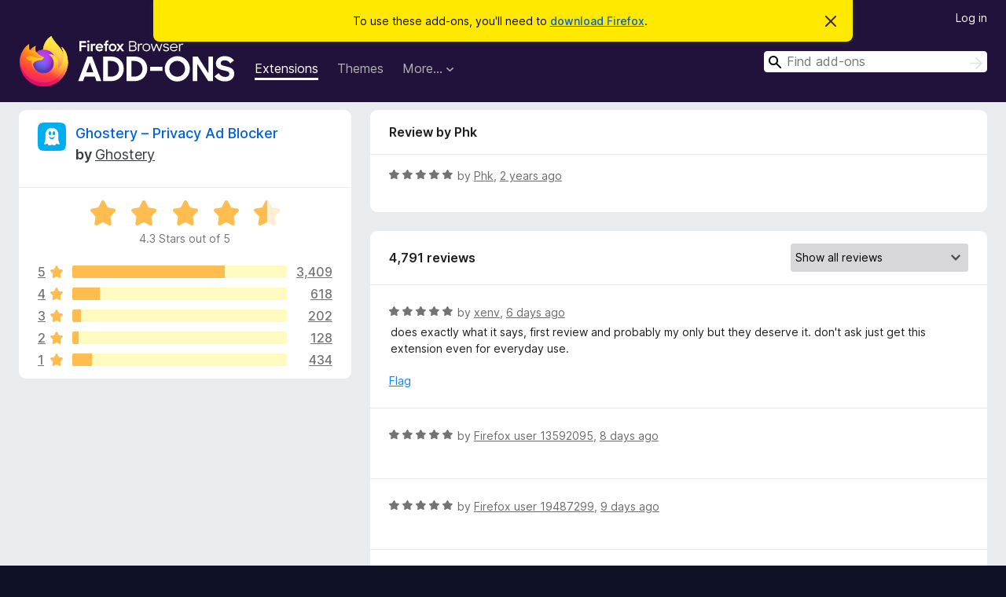

--- FILE ---
content_type: text/html; charset=utf-8
request_url: https://addons.mozilla.org/en-GB/firefox/addon/ghostery/reviews/2014594/
body_size: 10637
content:
<!DOCTYPE html>
<html lang="en-GB" dir="ltr"><head><title data-react-helmet="true">Reviews for Ghostery – Privacy Ad Blocker – Add-ons for Firefox (en-GB)</title><meta charSet="utf-8"/><meta name="viewport" content="width=device-width, initial-scale=1"/><link href="/static-frontend/Inter-roman-subset-en_de_fr_ru_es_pt_pl_it.var.2ce5ad921c3602b1e5370b3c86033681.woff2" crossorigin="anonymous" rel="preload" as="font" type="font/woff2"/><link href="/static-frontend/amo-2c9b371cc4de1aad916e.css" integrity="sha512-xpIl0TE0BdHR7KIMx6yfLd2kiIdWqrmXT81oEQ2j3ierwSeZB5WzmlhM7zJEHvI5XqPZYwMlGu/Pk0f13trpzQ==" crossorigin="anonymous" rel="stylesheet" type="text/css"/><meta data-react-helmet="true" name="description" content="Reviews and ratings for Ghostery – Privacy Ad Blocker. Find out what other users think about Ghostery – Privacy Ad Blocker and add it to your Firefox Browser."/><meta data-react-helmet="true" name="robots" content="noindex, follow"/><link rel="shortcut icon" href="/favicon.ico?v=3"/><link data-react-helmet="true" title="Firefox Add-ons" rel="search" type="application/opensearchdescription+xml" href="/en-GB/firefox/opensearch.xml"/></head><body><div id="react-view"><div class="Page-amo"><header class="Header"><div class="Notice Notice-warning GetFirefoxBanner Notice-dismissible"><div class="Notice-icon"></div><div class="Notice-column"><div class="Notice-content"><p class="Notice-text"><span class="GetFirefoxBanner-content">To use these add-ons, you&#x27;ll need to <a class="Button Button--none GetFirefoxBanner-button" href="https://www.mozilla.org/firefox/download/thanks/?s=direct&amp;utm_campaign=amo-fx-cta&amp;utm_content=banner-download-button&amp;utm_medium=referral&amp;utm_source=addons.mozilla.org">download Firefox</a>.</span></p></div></div><div class="Notice-dismisser"><button class="Button Button--none Notice-dismisser-button" type="submit"><span class="Icon Icon-inline-content IconXMark Notice-dismisser-icon"><span class="visually-hidden">Dismiss this notice</span><svg class="IconXMark-svg" version="1.1" xmlns="http://www.w3.org/2000/svg" xmlns:xlink="http://www.w3.org/1999/xlink"><g class="IconXMark-path" transform="translate(-1.000000, -1.000000)" fill="#0C0C0D"><path d="M1.293,2.707 C1.03304342,2.45592553 0.928787403,2.08412211 1.02030284,1.73449268 C1.11181828,1.38486324 1.38486324,1.11181828 1.73449268,1.02030284 C2.08412211,0.928787403 2.45592553,1.03304342 2.707,1.293 L8,6.586 L13.293,1.293 C13.5440745,1.03304342 13.9158779,0.928787403 14.2655073,1.02030284 C14.6151368,1.11181828 14.8881817,1.38486324 14.9796972,1.73449268 C15.0712126,2.08412211 14.9669566,2.45592553 14.707,2.707 L9.414,8 L14.707,13.293 C15.0859722,13.6853789 15.0805524,14.3090848 14.6948186,14.6948186 C14.3090848,15.0805524 13.6853789,15.0859722 13.293,14.707 L8,9.414 L2.707,14.707 C2.31462111,15.0859722 1.69091522,15.0805524 1.30518142,14.6948186 C0.919447626,14.3090848 0.91402779,13.6853789 1.293,13.293 L6.586,8 L1.293,2.707 Z"></path></g></svg></span></button></div></div><div class="Header-wrapper"><div class="Header-content"><a class="Header-title" href="/en-GB/firefox/"><span class="visually-hidden">Firefox Browser Add-ons</span></a></div><ul class="SectionLinks Header-SectionLinks"><li><a class="SectionLinks-link SectionLinks-link-extension SectionLinks-link--active" href="/en-GB/firefox/extensions/">Extensions</a></li><li><a class="SectionLinks-link SectionLinks-link-theme" href="/en-GB/firefox/themes/">Themes</a></li><li><div class="DropdownMenu SectionLinks-link SectionLinks-dropdown"><button class="DropdownMenu-button" title="More…" type="button" aria-haspopup="true"><span class="DropdownMenu-button-text">More…</span><span class="Icon Icon-inverted-caret"></span></button><ul class="DropdownMenu-items" aria-hidden="true" aria-label="submenu"><li class="DropdownMenuItem DropdownMenuItem-section SectionLinks-subheader">for Firefox</li><li class="DropdownMenuItem DropdownMenuItem-link"><a class="SectionLinks-dropdownlink" href="/en-GB/firefox/language-tools/">Dictionaries &amp; Language Packs</a></li><li class="DropdownMenuItem DropdownMenuItem-section SectionLinks-subheader">Other Browser Sites</li><li class="DropdownMenuItem DropdownMenuItem-link"><a class="SectionLinks-clientApp-android" data-clientapp="android" href="/en-GB/android/">Add-ons for Android</a></li></ul></div></li></ul><div class="Header-user-and-external-links"><a class="Button Button--none Header-authenticate-button Header-button Button--micro" href="#login">Log in</a></div><form action="/en-GB/firefox/search/" class="SearchForm Header-search-form Header-search-form--desktop" method="GET" data-no-csrf="true" role="search"><div class="AutoSearchInput"><label class="AutoSearchInput-label visually-hidden" for="AutoSearchInput-q">Search</label><div class="AutoSearchInput-search-box"><span class="Icon Icon-magnifying-glass AutoSearchInput-icon-magnifying-glass"></span><div role="combobox" aria-haspopup="listbox" aria-owns="react-autowhatever-1" aria-expanded="false"><input type="search" autoComplete="off" aria-autocomplete="list" aria-controls="react-autowhatever-1" class="AutoSearchInput-query" id="AutoSearchInput-q" maxLength="100" minLength="2" name="q" placeholder="Find add-ons" value=""/><div id="react-autowhatever-1" role="listbox"></div></div><button class="AutoSearchInput-submit-button" type="submit"><span class="visually-hidden">Search</span><span class="Icon Icon-arrow"></span></button></div></div></form></div></header><div class="Page-content"><div class="Page Page-not-homepage"><div class="AppBanner"></div><div class="AddonReviewList AddonReviewList--extension"><section class="Card AddonSummaryCard Card--no-footer"><header class="Card-header"><div class="Card-header-text"><div class="AddonSummaryCard-header"><div class="AddonSummaryCard-header-icon"><a href="/en-GB/firefox/addon/ghostery/"><img class="AddonSummaryCard-header-icon-image" src="https://addons.mozilla.org/user-media/addon_icons/9/9609-64.png?modified=3e27332a" alt="Add-on icon"/></a></div><div class="AddonSummaryCard-header-text"><h1 class="visually-hidden">Reviews for Ghostery – Privacy Ad Blocker</h1><h1 class="AddonTitle"><a href="/en-GB/firefox/addon/ghostery/">Ghostery – Privacy Ad Blocker</a><span class="AddonTitle-author"> <!-- -->by<!-- --> <a href="/en-GB/firefox/user/10565426/">Ghostery</a></span></h1></div></div></div></header><div class="Card-contents"><div class="AddonSummaryCard-overallRatingStars"><div class="Rating Rating--large Rating--yellowStars" title="Rated 4.3 out of 5"><div class="Rating-star Rating-rating-1 Rating-selected-star" title="Rated 4.3 out of 5"></div><div class="Rating-star Rating-rating-2 Rating-selected-star" title="Rated 4.3 out of 5"></div><div class="Rating-star Rating-rating-3 Rating-selected-star" title="Rated 4.3 out of 5"></div><div class="Rating-star Rating-rating-4 Rating-selected-star" title="Rated 4.3 out of 5"></div><div class="Rating-star Rating-rating-5 Rating-half-star" title="Rated 4.3 out of 5"></div><span class="visually-hidden">Rated 4.3 out of 5</span></div><div class="AddonSummaryCard-addonAverage">4.3 Stars out of 5</div></div><div class="RatingsByStar"><div class="RatingsByStar-graph"><a class="RatingsByStar-row" rel="nofollow" title="Read all 3,409 five-star reviews" href="/en-GB/firefox/addon/ghostery/reviews/?score=5"><div class="RatingsByStar-star">5<span class="Icon Icon-star-yellow"></span></div></a><a class="RatingsByStar-row" rel="nofollow" title="Read all 3,409 five-star reviews" href="/en-GB/firefox/addon/ghostery/reviews/?score=5"><div class="RatingsByStar-barContainer"><div class="RatingsByStar-bar RatingsByStar-barFrame"><div class="RatingsByStar-bar RatingsByStar-barValue RatingsByStar-barValue--71pct RatingsByStar-partialBar"></div></div></div></a><a class="RatingsByStar-row" rel="nofollow" title="Read all 3,409 five-star reviews" href="/en-GB/firefox/addon/ghostery/reviews/?score=5"><div class="RatingsByStar-count">3,409</div></a><a class="RatingsByStar-row" rel="nofollow" title="Read all 618 four-star reviews" href="/en-GB/firefox/addon/ghostery/reviews/?score=4"><div class="RatingsByStar-star">4<span class="Icon Icon-star-yellow"></span></div></a><a class="RatingsByStar-row" rel="nofollow" title="Read all 618 four-star reviews" href="/en-GB/firefox/addon/ghostery/reviews/?score=4"><div class="RatingsByStar-barContainer"><div class="RatingsByStar-bar RatingsByStar-barFrame"><div class="RatingsByStar-bar RatingsByStar-barValue RatingsByStar-barValue--13pct RatingsByStar-partialBar"></div></div></div></a><a class="RatingsByStar-row" rel="nofollow" title="Read all 618 four-star reviews" href="/en-GB/firefox/addon/ghostery/reviews/?score=4"><div class="RatingsByStar-count">618</div></a><a class="RatingsByStar-row" rel="nofollow" title="Read all 202 three-star reviews" href="/en-GB/firefox/addon/ghostery/reviews/?score=3"><div class="RatingsByStar-star">3<span class="Icon Icon-star-yellow"></span></div></a><a class="RatingsByStar-row" rel="nofollow" title="Read all 202 three-star reviews" href="/en-GB/firefox/addon/ghostery/reviews/?score=3"><div class="RatingsByStar-barContainer"><div class="RatingsByStar-bar RatingsByStar-barFrame"><div class="RatingsByStar-bar RatingsByStar-barValue RatingsByStar-barValue--4pct RatingsByStar-partialBar"></div></div></div></a><a class="RatingsByStar-row" rel="nofollow" title="Read all 202 three-star reviews" href="/en-GB/firefox/addon/ghostery/reviews/?score=3"><div class="RatingsByStar-count">202</div></a><a class="RatingsByStar-row" rel="nofollow" title="Read all 128 two-star reviews" href="/en-GB/firefox/addon/ghostery/reviews/?score=2"><div class="RatingsByStar-star">2<span class="Icon Icon-star-yellow"></span></div></a><a class="RatingsByStar-row" rel="nofollow" title="Read all 128 two-star reviews" href="/en-GB/firefox/addon/ghostery/reviews/?score=2"><div class="RatingsByStar-barContainer"><div class="RatingsByStar-bar RatingsByStar-barFrame"><div class="RatingsByStar-bar RatingsByStar-barValue RatingsByStar-barValue--3pct RatingsByStar-partialBar"></div></div></div></a><a class="RatingsByStar-row" rel="nofollow" title="Read all 128 two-star reviews" href="/en-GB/firefox/addon/ghostery/reviews/?score=2"><div class="RatingsByStar-count">128</div></a><a class="RatingsByStar-row" rel="nofollow" title="Read all 434 one-star reviews" href="/en-GB/firefox/addon/ghostery/reviews/?score=1"><div class="RatingsByStar-star">1<span class="Icon Icon-star-yellow"></span></div></a><a class="RatingsByStar-row" rel="nofollow" title="Read all 434 one-star reviews" href="/en-GB/firefox/addon/ghostery/reviews/?score=1"><div class="RatingsByStar-barContainer"><div class="RatingsByStar-bar RatingsByStar-barFrame"><div class="RatingsByStar-bar RatingsByStar-barValue RatingsByStar-barValue--9pct RatingsByStar-partialBar"></div></div></div></a><a class="RatingsByStar-row" rel="nofollow" title="Read all 434 one-star reviews" href="/en-GB/firefox/addon/ghostery/reviews/?score=1"><div class="RatingsByStar-count">434</div></a></div></div></div></section><div class="AddonReviewList-reviews"><div class="FeaturedAddonReview"><section class="Card FeaturedAddonReview-card Card--no-footer"><header class="Card-header"><div class="Card-header-text">Review by Phk</div></header><div class="Card-contents"><div class="AddonReviewCard AddonReviewCard-ratingOnly AddonReviewCard-viewOnly"><div class="AddonReviewCard-container"><div class="UserReview"><div class="UserReview-byLine"><div class="Rating Rating--small" title="Rated 5 out of 5"><div class="Rating-star Rating-rating-1 Rating-selected-star" title="Rated 5 out of 5"></div><div class="Rating-star Rating-rating-2 Rating-selected-star" title="Rated 5 out of 5"></div><div class="Rating-star Rating-rating-3 Rating-selected-star" title="Rated 5 out of 5"></div><div class="Rating-star Rating-rating-4 Rating-selected-star" title="Rated 5 out of 5"></div><div class="Rating-star Rating-rating-5 Rating-selected-star" title="Rated 5 out of 5"></div><span class="visually-hidden">Rated 5 out of 5</span></div><span class="AddonReviewCard-authorByLine">by <a href="/en-GB/firefox/user/18134739/">Phk</a>, <a title="6 Nov 2023 19:03" href="/en-GB/firefox/addon/ghostery/reviews/2014594/">2 years ago</a></span></div><section class="Card ShowMoreCard UserReview-body UserReview-emptyBody ShowMoreCard--expanded Card--no-style Card--no-header Card--no-footer"><div class="Card-contents"><div class="ShowMoreCard-contents"><div></div></div></div></section><div class="AddonReviewCard-allControls"></div></div></div></div></div></section></div><section class="Card CardList AddonReviewList-reviews-listing Card--no-footer"><header class="Card-header"><div class="Card-header-text"><div class="AddonReviewList-cardListHeader"><div class="AddonReviewList-reviewCount"><span class="LoadingText LoadingText--delay-2 LoadingText--width-40" role="alert" aria-busy="true"></span></div><div class="AddonReviewList-filterByScore"><select class="Select AddonReviewList-filterByScoreSelector"><option value="SHOW_ALL_REVIEWS" selected="">Show all reviews</option><option value="5">Show only five-star reviews</option><option value="4">Show only four-star reviews</option><option value="3">Show only three-star reviews</option><option value="2">Show only two-star reviews</option><option value="1">Show only one-star reviews</option></select></div></div></div></header><div class="Card-contents"><ul><li><div class="AddonReviewCard AddonReviewCard-viewOnly"><div class="AddonReviewCard-container"><div class="UserReview"><div class="UserReview-byLine"><span class="LoadingText LoadingText--delay-2 LoadingText--width-40" role="alert" aria-busy="true"></span></div><section class="Card ShowMoreCard UserReview-body ShowMoreCard--expanded Card--no-style Card--no-header Card--no-footer"><div class="Card-contents"><div class="ShowMoreCard-contents"><div><span class="LoadingText LoadingText--delay-1 LoadingText--width-100" role="alert" aria-busy="true"></span></div></div></div></section><div class="AddonReviewCard-allControls"></div></div></div></div></li><li><div class="AddonReviewCard AddonReviewCard-viewOnly"><div class="AddonReviewCard-container"><div class="UserReview"><div class="UserReview-byLine"><span class="LoadingText LoadingText--delay-1 LoadingText--width-80" role="alert" aria-busy="true"></span></div><section class="Card ShowMoreCard UserReview-body ShowMoreCard--expanded Card--no-style Card--no-header Card--no-footer"><div class="Card-contents"><div class="ShowMoreCard-contents"><div><span class="LoadingText LoadingText--delay-1 LoadingText--width-40" role="alert" aria-busy="true"></span></div></div></div></section><div class="AddonReviewCard-allControls"></div></div></div></div></li><li><div class="AddonReviewCard AddonReviewCard-viewOnly"><div class="AddonReviewCard-container"><div class="UserReview"><div class="UserReview-byLine"><span class="LoadingText LoadingText--delay-2 LoadingText--width-80" role="alert" aria-busy="true"></span></div><section class="Card ShowMoreCard UserReview-body ShowMoreCard--expanded Card--no-style Card--no-header Card--no-footer"><div class="Card-contents"><div class="ShowMoreCard-contents"><div><span class="LoadingText LoadingText--delay-2 LoadingText--width-40" role="alert" aria-busy="true"></span></div></div></div></section><div class="AddonReviewCard-allControls"></div></div></div></div></li><li><div class="AddonReviewCard AddonReviewCard-viewOnly"><div class="AddonReviewCard-container"><div class="UserReview"><div class="UserReview-byLine"><span class="LoadingText LoadingText--delay-3 LoadingText--width-60" role="alert" aria-busy="true"></span></div><section class="Card ShowMoreCard UserReview-body ShowMoreCard--expanded Card--no-style Card--no-header Card--no-footer"><div class="Card-contents"><div class="ShowMoreCard-contents"><div><span class="LoadingText LoadingText--delay-2 LoadingText--width-80" role="alert" aria-busy="true"></span></div></div></div></section><div class="AddonReviewCard-allControls"></div></div></div></div></li><li><div class="AddonReviewCard AddonReviewCard-viewOnly"><div class="AddonReviewCard-container"><div class="UserReview"><div class="UserReview-byLine"><span class="LoadingText LoadingText--delay-1 LoadingText--width-20" role="alert" aria-busy="true"></span></div><section class="Card ShowMoreCard UserReview-body ShowMoreCard--expanded Card--no-style Card--no-header Card--no-footer"><div class="Card-contents"><div class="ShowMoreCard-contents"><div><span class="LoadingText LoadingText--delay-2 LoadingText--width-80" role="alert" aria-busy="true"></span></div></div></div></section><div class="AddonReviewCard-allControls"></div></div></div></div></li><li><div class="AddonReviewCard AddonReviewCard-viewOnly"><div class="AddonReviewCard-container"><div class="UserReview"><div class="UserReview-byLine"><span class="LoadingText LoadingText--delay-2 LoadingText--width-20" role="alert" aria-busy="true"></span></div><section class="Card ShowMoreCard UserReview-body ShowMoreCard--expanded Card--no-style Card--no-header Card--no-footer"><div class="Card-contents"><div class="ShowMoreCard-contents"><div><span class="LoadingText LoadingText--delay-2 LoadingText--width-80" role="alert" aria-busy="true"></span></div></div></div></section><div class="AddonReviewCard-allControls"></div></div></div></div></li><li><div class="AddonReviewCard AddonReviewCard-viewOnly"><div class="AddonReviewCard-container"><div class="UserReview"><div class="UserReview-byLine"><span class="LoadingText LoadingText--delay-2 LoadingText--width-60" role="alert" aria-busy="true"></span></div><section class="Card ShowMoreCard UserReview-body ShowMoreCard--expanded Card--no-style Card--no-header Card--no-footer"><div class="Card-contents"><div class="ShowMoreCard-contents"><div><span class="LoadingText LoadingText--delay-1 LoadingText--width-80" role="alert" aria-busy="true"></span></div></div></div></section><div class="AddonReviewCard-allControls"></div></div></div></div></li><li><div class="AddonReviewCard AddonReviewCard-viewOnly"><div class="AddonReviewCard-container"><div class="UserReview"><div class="UserReview-byLine"><span class="LoadingText LoadingText--delay-1 LoadingText--width-80" role="alert" aria-busy="true"></span></div><section class="Card ShowMoreCard UserReview-body ShowMoreCard--expanded Card--no-style Card--no-header Card--no-footer"><div class="Card-contents"><div class="ShowMoreCard-contents"><div><span class="LoadingText LoadingText--delay-1 LoadingText--width-60" role="alert" aria-busy="true"></span></div></div></div></section><div class="AddonReviewCard-allControls"></div></div></div></div></li><li><div class="AddonReviewCard AddonReviewCard-viewOnly"><div class="AddonReviewCard-container"><div class="UserReview"><div class="UserReview-byLine"><span class="LoadingText LoadingText--delay-2 LoadingText--width-60" role="alert" aria-busy="true"></span></div><section class="Card ShowMoreCard UserReview-body ShowMoreCard--expanded Card--no-style Card--no-header Card--no-footer"><div class="Card-contents"><div class="ShowMoreCard-contents"><div><span class="LoadingText LoadingText--delay-2 LoadingText--width-80" role="alert" aria-busy="true"></span></div></div></div></section><div class="AddonReviewCard-allControls"></div></div></div></div></li><li><div class="AddonReviewCard AddonReviewCard-viewOnly"><div class="AddonReviewCard-container"><div class="UserReview"><div class="UserReview-byLine"><span class="LoadingText LoadingText--delay-2 LoadingText--width-100" role="alert" aria-busy="true"></span></div><section class="Card ShowMoreCard UserReview-body ShowMoreCard--expanded Card--no-style Card--no-header Card--no-footer"><div class="Card-contents"><div class="ShowMoreCard-contents"><div><span class="LoadingText LoadingText--delay-3 LoadingText--width-20" role="alert" aria-busy="true"></span></div></div></div></section><div class="AddonReviewCard-allControls"></div></div></div></div></li><li><div class="AddonReviewCard AddonReviewCard-viewOnly"><div class="AddonReviewCard-container"><div class="UserReview"><div class="UserReview-byLine"><span class="LoadingText LoadingText--delay-3 LoadingText--width-80" role="alert" aria-busy="true"></span></div><section class="Card ShowMoreCard UserReview-body ShowMoreCard--expanded Card--no-style Card--no-header Card--no-footer"><div class="Card-contents"><div class="ShowMoreCard-contents"><div><span class="LoadingText LoadingText--delay-1 LoadingText--width-40" role="alert" aria-busy="true"></span></div></div></div></section><div class="AddonReviewCard-allControls"></div></div></div></div></li><li><div class="AddonReviewCard AddonReviewCard-viewOnly"><div class="AddonReviewCard-container"><div class="UserReview"><div class="UserReview-byLine"><span class="LoadingText LoadingText--delay-3 LoadingText--width-60" role="alert" aria-busy="true"></span></div><section class="Card ShowMoreCard UserReview-body ShowMoreCard--expanded Card--no-style Card--no-header Card--no-footer"><div class="Card-contents"><div class="ShowMoreCard-contents"><div><span class="LoadingText LoadingText--delay-3 LoadingText--width-60" role="alert" aria-busy="true"></span></div></div></div></section><div class="AddonReviewCard-allControls"></div></div></div></div></li><li><div class="AddonReviewCard AddonReviewCard-viewOnly"><div class="AddonReviewCard-container"><div class="UserReview"><div class="UserReview-byLine"><span class="LoadingText LoadingText--delay-3 LoadingText--width-100" role="alert" aria-busy="true"></span></div><section class="Card ShowMoreCard UserReview-body ShowMoreCard--expanded Card--no-style Card--no-header Card--no-footer"><div class="Card-contents"><div class="ShowMoreCard-contents"><div><span class="LoadingText LoadingText--delay-3 LoadingText--width-60" role="alert" aria-busy="true"></span></div></div></div></section><div class="AddonReviewCard-allControls"></div></div></div></div></li><li><div class="AddonReviewCard AddonReviewCard-viewOnly"><div class="AddonReviewCard-container"><div class="UserReview"><div class="UserReview-byLine"><span class="LoadingText LoadingText--delay-2 LoadingText--width-20" role="alert" aria-busy="true"></span></div><section class="Card ShowMoreCard UserReview-body ShowMoreCard--expanded Card--no-style Card--no-header Card--no-footer"><div class="Card-contents"><div class="ShowMoreCard-contents"><div><span class="LoadingText LoadingText--delay-2 LoadingText--width-100" role="alert" aria-busy="true"></span></div></div></div></section><div class="AddonReviewCard-allControls"></div></div></div></div></li><li><div class="AddonReviewCard AddonReviewCard-viewOnly"><div class="AddonReviewCard-container"><div class="UserReview"><div class="UserReview-byLine"><span class="LoadingText LoadingText--delay-3 LoadingText--width-80" role="alert" aria-busy="true"></span></div><section class="Card ShowMoreCard UserReview-body ShowMoreCard--expanded Card--no-style Card--no-header Card--no-footer"><div class="Card-contents"><div class="ShowMoreCard-contents"><div><span class="LoadingText LoadingText--delay-2 LoadingText--width-100" role="alert" aria-busy="true"></span></div></div></div></section><div class="AddonReviewCard-allControls"></div></div></div></div></li><li><div class="AddonReviewCard AddonReviewCard-viewOnly"><div class="AddonReviewCard-container"><div class="UserReview"><div class="UserReview-byLine"><span class="LoadingText LoadingText--delay-2 LoadingText--width-20" role="alert" aria-busy="true"></span></div><section class="Card ShowMoreCard UserReview-body ShowMoreCard--expanded Card--no-style Card--no-header Card--no-footer"><div class="Card-contents"><div class="ShowMoreCard-contents"><div><span class="LoadingText LoadingText--delay-2 LoadingText--width-20" role="alert" aria-busy="true"></span></div></div></div></section><div class="AddonReviewCard-allControls"></div></div></div></div></li><li><div class="AddonReviewCard AddonReviewCard-viewOnly"><div class="AddonReviewCard-container"><div class="UserReview"><div class="UserReview-byLine"><span class="LoadingText LoadingText--delay-2 LoadingText--width-20" role="alert" aria-busy="true"></span></div><section class="Card ShowMoreCard UserReview-body ShowMoreCard--expanded Card--no-style Card--no-header Card--no-footer"><div class="Card-contents"><div class="ShowMoreCard-contents"><div><span class="LoadingText LoadingText--delay-2 LoadingText--width-20" role="alert" aria-busy="true"></span></div></div></div></section><div class="AddonReviewCard-allControls"></div></div></div></div></li><li><div class="AddonReviewCard AddonReviewCard-viewOnly"><div class="AddonReviewCard-container"><div class="UserReview"><div class="UserReview-byLine"><span class="LoadingText LoadingText--delay-3 LoadingText--width-80" role="alert" aria-busy="true"></span></div><section class="Card ShowMoreCard UserReview-body ShowMoreCard--expanded Card--no-style Card--no-header Card--no-footer"><div class="Card-contents"><div class="ShowMoreCard-contents"><div><span class="LoadingText LoadingText--delay-2 LoadingText--width-20" role="alert" aria-busy="true"></span></div></div></div></section><div class="AddonReviewCard-allControls"></div></div></div></div></li><li><div class="AddonReviewCard AddonReviewCard-viewOnly"><div class="AddonReviewCard-container"><div class="UserReview"><div class="UserReview-byLine"><span class="LoadingText LoadingText--delay-1 LoadingText--width-40" role="alert" aria-busy="true"></span></div><section class="Card ShowMoreCard UserReview-body ShowMoreCard--expanded Card--no-style Card--no-header Card--no-footer"><div class="Card-contents"><div class="ShowMoreCard-contents"><div><span class="LoadingText LoadingText--delay-1 LoadingText--width-40" role="alert" aria-busy="true"></span></div></div></div></section><div class="AddonReviewCard-allControls"></div></div></div></div></li><li><div class="AddonReviewCard AddonReviewCard-viewOnly"><div class="AddonReviewCard-container"><div class="UserReview"><div class="UserReview-byLine"><span class="LoadingText LoadingText--delay-3 LoadingText--width-20" role="alert" aria-busy="true"></span></div><section class="Card ShowMoreCard UserReview-body ShowMoreCard--expanded Card--no-style Card--no-header Card--no-footer"><div class="Card-contents"><div class="ShowMoreCard-contents"><div><span class="LoadingText LoadingText--delay-1 LoadingText--width-20" role="alert" aria-busy="true"></span></div></div></div></section><div class="AddonReviewCard-allControls"></div></div></div></div></li><li><div class="AddonReviewCard AddonReviewCard-viewOnly"><div class="AddonReviewCard-container"><div class="UserReview"><div class="UserReview-byLine"><span class="LoadingText LoadingText--delay-2 LoadingText--width-100" role="alert" aria-busy="true"></span></div><section class="Card ShowMoreCard UserReview-body ShowMoreCard--expanded Card--no-style Card--no-header Card--no-footer"><div class="Card-contents"><div class="ShowMoreCard-contents"><div><span class="LoadingText LoadingText--delay-1 LoadingText--width-80" role="alert" aria-busy="true"></span></div></div></div></section><div class="AddonReviewCard-allControls"></div></div></div></div></li><li><div class="AddonReviewCard AddonReviewCard-viewOnly"><div class="AddonReviewCard-container"><div class="UserReview"><div class="UserReview-byLine"><span class="LoadingText LoadingText--delay-2 LoadingText--width-80" role="alert" aria-busy="true"></span></div><section class="Card ShowMoreCard UserReview-body ShowMoreCard--expanded Card--no-style Card--no-header Card--no-footer"><div class="Card-contents"><div class="ShowMoreCard-contents"><div><span class="LoadingText LoadingText--delay-2 LoadingText--width-40" role="alert" aria-busy="true"></span></div></div></div></section><div class="AddonReviewCard-allControls"></div></div></div></div></li><li><div class="AddonReviewCard AddonReviewCard-viewOnly"><div class="AddonReviewCard-container"><div class="UserReview"><div class="UserReview-byLine"><span class="LoadingText LoadingText--delay-3 LoadingText--width-20" role="alert" aria-busy="true"></span></div><section class="Card ShowMoreCard UserReview-body ShowMoreCard--expanded Card--no-style Card--no-header Card--no-footer"><div class="Card-contents"><div class="ShowMoreCard-contents"><div><span class="LoadingText LoadingText--delay-2 LoadingText--width-100" role="alert" aria-busy="true"></span></div></div></div></section><div class="AddonReviewCard-allControls"></div></div></div></div></li><li><div class="AddonReviewCard AddonReviewCard-viewOnly"><div class="AddonReviewCard-container"><div class="UserReview"><div class="UserReview-byLine"><span class="LoadingText LoadingText--delay-2 LoadingText--width-60" role="alert" aria-busy="true"></span></div><section class="Card ShowMoreCard UserReview-body ShowMoreCard--expanded Card--no-style Card--no-header Card--no-footer"><div class="Card-contents"><div class="ShowMoreCard-contents"><div><span class="LoadingText LoadingText--delay-1 LoadingText--width-20" role="alert" aria-busy="true"></span></div></div></div></section><div class="AddonReviewCard-allControls"></div></div></div></div></li><li><div class="AddonReviewCard AddonReviewCard-viewOnly"><div class="AddonReviewCard-container"><div class="UserReview"><div class="UserReview-byLine"><span class="LoadingText LoadingText--delay-3 LoadingText--width-20" role="alert" aria-busy="true"></span></div><section class="Card ShowMoreCard UserReview-body ShowMoreCard--expanded Card--no-style Card--no-header Card--no-footer"><div class="Card-contents"><div class="ShowMoreCard-contents"><div><span class="LoadingText LoadingText--delay-3 LoadingText--width-100" role="alert" aria-busy="true"></span></div></div></div></section><div class="AddonReviewCard-allControls"></div></div></div></div></li></ul></div></section></div></div></div></div><footer class="Footer"><div class="Footer-wrapper"><div class="Footer-mozilla-link-wrapper"><a class="Footer-mozilla-link" href="https://mozilla.org/" title="Go to Mozilla&#x27;s homepage"><span class="Icon Icon-mozilla Footer-mozilla-logo"><span class="visually-hidden">Go to Mozilla&#x27;s homepage</span></span></a></div><section class="Footer-amo-links"><h4 class="Footer-links-header"><a href="/en-GB/firefox/">Add-ons</a></h4><ul class="Footer-links"><li><a href="/en-GB/about">About</a></li><li><a class="Footer-blog-link" href="/blog/">Firefox Add-ons Blog</a></li><li><a class="Footer-extension-workshop-link" href="https://extensionworkshop.com/?utm_content=footer-link&amp;utm_medium=referral&amp;utm_source=addons.mozilla.org">Extension Workshop</a></li><li><a href="/en-GB/developers/">Developer Hub</a></li><li><a class="Footer-developer-policies-link" href="https://extensionworkshop.com/documentation/publish/add-on-policies/?utm_medium=photon-footer&amp;utm_source=addons.mozilla.org">Developer Policies</a></li><li><a class="Footer-community-blog-link" href="https://blog.mozilla.com/addons?utm_content=footer-link&amp;utm_medium=referral&amp;utm_source=addons.mozilla.org">Community Blog</a></li><li><a href="https://discourse.mozilla-community.org/c/add-ons">Forum</a></li><li><a class="Footer-bug-report-link" href="https://developer.mozilla.org/docs/Mozilla/Add-ons/Contact_us">Report a bug</a></li><li><a href="/en-GB/review_guide">Review Guide</a></li></ul></section><section class="Footer-browsers-links"><h4 class="Footer-links-header">Browsers</h4><ul class="Footer-links"><li><a class="Footer-desktop-link" href="https://www.mozilla.org/firefox/new/?utm_content=footer-link&amp;utm_medium=referral&amp;utm_source=addons.mozilla.org">Desktop</a></li><li><a class="Footer-mobile-link" href="https://www.mozilla.org/firefox/mobile/?utm_content=footer-link&amp;utm_medium=referral&amp;utm_source=addons.mozilla.org">Mobile</a></li><li><a class="Footer-enterprise-link" href="https://www.mozilla.org/firefox/enterprise/?utm_content=footer-link&amp;utm_medium=referral&amp;utm_source=addons.mozilla.org">Enterprise</a></li></ul></section><section class="Footer-product-links"><h4 class="Footer-links-header">Products</h4><ul class="Footer-links"><li><a class="Footer-browsers-link" href="https://www.mozilla.org/firefox/browsers/?utm_content=footer-link&amp;utm_medium=referral&amp;utm_source=addons.mozilla.org">Browsers</a></li><li><a class="Footer-vpn-link" href="https://www.mozilla.org/products/vpn/?utm_content=footer-link&amp;utm_medium=referral&amp;utm_source=addons.mozilla.org#pricing">VPN</a></li><li><a class="Footer-relay-link" href="https://relay.firefox.com/?utm_content=footer-link&amp;utm_medium=referral&amp;utm_source=addons.mozilla.org">Relay</a></li><li><a class="Footer-monitor-link" href="https://monitor.firefox.com/?utm_content=footer-link&amp;utm_medium=referral&amp;utm_source=addons.mozilla.org">Monitor</a></li><li><a class="Footer-pocket-link" href="https://getpocket.com?utm_content=footer-link&amp;utm_medium=referral&amp;utm_source=addons.mozilla.org">Pocket</a></li></ul><ul class="Footer-links Footer-links-social"><li class="Footer-link-social"><a href="https://bsky.app/profile/firefox.com"><span class="Icon Icon-bluesky"><span class="visually-hidden">Bluesky (@firefox.com)</span></span></a></li><li class="Footer-link-social"><a href="https://www.instagram.com/firefox/"><span class="Icon Icon-instagram"><span class="visually-hidden">Instagram (Firefox)</span></span></a></li><li class="Footer-link-social"><a href="https://www.youtube.com/firefoxchannel"><span class="Icon Icon-youtube"><span class="visually-hidden">YouTube (firefoxchannel)</span></span></a></li></ul></section><ul class="Footer-legal-links"><li><a class="Footer-privacy-link" href="https://www.mozilla.org/privacy/websites/">Privacy</a></li><li><a class="Footer-cookies-link" href="https://www.mozilla.org/privacy/websites/">Cookies</a></li><li><a class="Footer-legal-link" href="https://www.mozilla.org/about/legal/amo-policies/">Legal</a></li></ul><p class="Footer-copyright">Except where otherwise <a href="https://www.mozilla.org/en-US/about/legal/">noted</a>, content on this site is licensed under the <a href="https://creativecommons.org/licenses/by-sa/3.0/">Creative Commons Attribution Share-Alike Licence v3.0</a> or any later version.</p><div class="Footer-language-picker"><div class="LanguagePicker"><label for="lang-picker" class="LanguagePicker-header">Change language</label><select class="LanguagePicker-selector" id="lang-picker"><option value="cs">Čeština</option><option value="de">Deutsch</option><option value="dsb">Dolnoserbšćina</option><option value="el">Ελληνικά</option><option value="en-CA">English (Canadian)</option><option value="en-GB" selected="">English (British)</option><option value="en-US">English (US)</option><option value="es-AR">Español (de Argentina)</option><option value="es-CL">Español (de Chile)</option><option value="es-ES">Español (de España)</option><option value="es-MX">Español (de México)</option><option value="fi">suomi</option><option value="fr">Français</option><option value="fur">Furlan</option><option value="fy-NL">Frysk</option><option value="he">עברית</option><option value="hr">Hrvatski</option><option value="hsb">Hornjoserbsce</option><option value="hu">magyar</option><option value="ia">Interlingua</option><option value="it">Italiano</option><option value="ja">日本語</option><option value="ka">ქართული</option><option value="kab">Taqbaylit</option><option value="ko">한국어</option><option value="nb-NO">Norsk bokmål</option><option value="nl">Nederlands</option><option value="nn-NO">Norsk nynorsk</option><option value="pl">Polski</option><option value="pt-BR">Português (do Brasil)</option><option value="pt-PT">Português (Europeu)</option><option value="ro">Română</option><option value="ru">Русский</option><option value="sk">slovenčina</option><option value="sl">Slovenščina</option><option value="sq">Shqip</option><option value="sv-SE">Svenska</option><option value="tr">Türkçe</option><option value="uk">Українська</option><option value="vi">Tiếng Việt</option><option value="zh-CN">中文 (简体)</option><option value="zh-TW">正體中文 (繁體)</option></select></div></div></div></footer></div></div><script type="application/json" id="redux-store-state">{"abuse":{"byGUID":{},"loading":false},"addons":{"byID":{"9609":{"authors":[{"id":10565426,"name":"Ghostery","url":"https:\u002F\u002Faddons.mozilla.org\u002Fen-GB\u002Ffirefox\u002Fuser\u002F10565426\u002F","username":"ghostery","picture_url":"https:\u002F\u002Faddons.mozilla.org\u002Fuser-media\u002Fuserpics\u002F26\u002F5426\u002F10565426\u002F10565426.png?modified=1447336228"}],"average_daily_users":1038169,"categories":["web-development","privacy-security"],"contributions_url":"","created":"2008-11-15T11:19:34Z","default_locale":"en-US","description":"Ghostery counts more than 100+ million downloads worldwide.\n\nGhostery for Firefox provides safe, fast, and clutter-free browsing for free. The browser extension upgrades your Firefox browser and supplies full adblock functionality, stops trackers from accessing your personal data, and annoying cookie consent pop-ups.\n\nGhostery has three main components:\n\u003Cul\u003E\u003Cli\u003EAd-Blocking - blocks all ads on websites you visit with your Firefox browser, including Youtube and Facebook, helping you to focus only on the information important to you.\u003C\u002Fli\u003E\u003Cli\u003EAnti-Tracking - stops trackers’ ability to collect your personal data, replacing it with random values and anonymizing your identity for data brokers. If you see a need to unblock individual trackers, we developed this option. The reasons are up to you!\u003C\u002Fli\u003E\u003Cli\u003ENever-Consent - automatically removes intrusive cookie popups and expresses dissent to online tracking. This unequaled feature adds convenience to each website visit and acts like your privacy advocate towards content providers while using Firefox.\u003C\u002Fli\u003E\u003C\u002Ful\u003E\nGhostery delivers the online privacy protection our users have come to know and love while minimising the need for customisation and maintenance.\n\nAs Ghostery is more than an ad-blocker, it comes with exceptional additional features, not found in any other ad-blocking extension:\n\u003Cul\u003E\u003Cli\u003ETrackers information on any website your visit, informing you about the number of trackers, their type, and the company operating them.\u003C\u002Fli\u003E\u003Cli\u003ETrackers Preview on search engine result pages - displaying tracker information even before you visit a page. You can safely make the choice to visit it, as Ghostery will stop trackers expecting you on the landing page.\u003C\u002Fli\u003E\u003Cli\u003E\u003Ca href=\"https:\u002F\u002Fprod.outgoing.prod.webservices.mozgcp.net\u002Fv1\u002F70a355dfbaf06391b35f569d2d32cdf1d92eb8dc7945cee9052d96ae784c2590\u002Fhttp%3A\u002F\u002FWhoTracks.Me\" rel=\"nofollow\"\u003EWhoTracks.Me\u003C\u002Fa\u003E - Owning and operating the largest database of trackers allows Ghostery to update tracker information fast and reliably for all users.\u003C\u002Fli\u003E\u003C\u002Ful\u003E\nMoreover, Ghostery is:\n\u003Cul\u003E\u003Cli\u003EOpen source\u003C\u002Fli\u003E\u003Cli\u003ESupported by thousands of contributors worldwide\u003C\u002Fli\u003E\u003Cli\u003EFree to use forever\u003C\u002Fli\u003E\u003C\u002Ful\u003E\nGhostery is free for everyone. Take back control over your digital privacy and become a Contributor to Ghostery. Contributors help Ghostery fund the development of the Privacy Suite and \u003Ca href=\"https:\u002F\u002Fprod.outgoing.prod.webservices.mozgcp.net\u002Fv1\u002F70a355dfbaf06391b35f569d2d32cdf1d92eb8dc7945cee9052d96ae784c2590\u002Fhttp%3A\u002F\u002FWhoTracks.Me\" rel=\"nofollow\"\u003EWhoTracks.Me\u003C\u002Fa\u003E, the largest database of trackers in the world.\n\nBecome a Contributor and help Ghostery fight for privacy as a human right!","developer_comments":null,"edit_url":"https:\u002F\u002Faddons.mozilla.org\u002Fen-GB\u002Fdevelopers\u002Faddon\u002Fghostery\u002Fedit","guid":"firefox@ghostery.com","has_eula":false,"has_privacy_policy":true,"homepage":{"url":"http:\u002F\u002Fwww.ghostery.com\u002F","outgoing":"https:\u002F\u002Fprod.outgoing.prod.webservices.mozgcp.net\u002Fv1\u002Fb984cd7af13642f8c3281a9be45fccaed5785155704bf97b9da6af36ea598cca\u002Fhttp%3A\u002F\u002Fwww.ghostery.com\u002F"},"icon_url":"https:\u002F\u002Faddons.mozilla.org\u002Fuser-media\u002Faddon_icons\u002F9\u002F9609-64.png?modified=3e27332a","icons":{"32":"https:\u002F\u002Faddons.mozilla.org\u002Fuser-media\u002Faddon_icons\u002F9\u002F9609-32.png?modified=3e27332a","64":"https:\u002F\u002Faddons.mozilla.org\u002Fuser-media\u002Faddon_icons\u002F9\u002F9609-64.png?modified=3e27332a","128":"https:\u002F\u002Faddons.mozilla.org\u002Fuser-media\u002Faddon_icons\u002F9\u002F9609-128.png?modified=3e27332a"},"id":9609,"is_disabled":false,"is_experimental":false,"is_noindexed":false,"last_updated":"2026-01-13T12:05:50Z","name":"Ghostery – Privacy Ad Blocker","previews":[{"h":800,"src":"https:\u002F\u002Faddons.mozilla.org\u002Fuser-media\u002Fpreviews\u002Ffull\u002F309\u002F309041.png?modified=1732278185","thumbnail_h":333,"thumbnail_src":"https:\u002F\u002Faddons.mozilla.org\u002Fuser-media\u002Fpreviews\u002Fthumbs\u002F309\u002F309041.jpg?modified=1732278185","thumbnail_w":533,"title":"Tracker & Ad Blcoker- browse the web safer, faster \u2028& with less annoying ads.","w":1280},{"h":800,"src":"https:\u002F\u002Faddons.mozilla.org\u002Fuser-media\u002Fpreviews\u002Ffull\u002F309\u002F309042.png?modified=1732278185","thumbnail_h":333,"thumbnail_src":"https:\u002F\u002Faddons.mozilla.org\u002Fuser-media\u002Fpreviews\u002Fthumbs\u002F309\u002F309042.jpg?modified=1732278185","thumbnail_w":533,"title":"No more Annoying ads - removes all advertising and promotional content from the websites you visit.","w":1280},{"h":800,"src":"https:\u002F\u002Faddons.mozilla.org\u002Fuser-media\u002Fpreviews\u002Ffull\u002F309\u002F309043.png?modified=1732278185","thumbnail_h":333,"thumbnail_src":"https:\u002F\u002Faddons.mozilla.org\u002Fuser-media\u002Fpreviews\u002Fthumbs\u002F309\u002F309043.jpg?modified=1732278185","thumbnail_w":533,"title":"No more cookie popups - Ghostery's feature \u2028\"Never-Consent\" automates the interaction with consent dialogs, expressing dissent to tracking.","w":1280},{"h":800,"src":"https:\u002F\u002Faddons.mozilla.org\u002Fuser-media\u002Fpreviews\u002Ffull\u002F309\u002F309044.png?modified=1732278185","thumbnail_h":333,"thumbnail_src":"https:\u002F\u002Faddons.mozilla.org\u002Fuser-media\u002Fpreviews\u002Fthumbs\u002F309\u002F309044.jpg?modified=1732278185","thumbnail_w":533,"title":"Anti-tracking technology - ghostery blocks trackers, ads and popups making your mobile browsing faster, safer and transparent.","w":1280}],"promoted":[{"apps":["firefox","android"],"category":"recommended"}],"ratings":{"average":4.3442,"bayesian_average":4.342913850847674,"count":4791,"text_count":1572,"grouped_counts":{"1":434,"2":128,"3":202,"4":618,"5":3409}},"requires_payment":false,"review_url":"https:\u002F\u002Faddons.mozilla.org\u002Fen-GB\u002Freviewers\u002Freview\u002F9609","slug":"ghostery","status":"public","summary":"The best privacy tool and ad blocker extension for Firefox. Stop trackers, speed up websites and block ads everywhere including YouTube and Facebook.","support_email":"support@ghostery.com","support_url":{"url":"https:\u002F\u002Fwww.ghostery.com\u002Fsupport\u002F","outgoing":"https:\u002F\u002Fprod.outgoing.prod.webservices.mozgcp.net\u002Fv1\u002F672e518e5e47abe60069f3a97596f4e69a34cc3264aacd09cfd37de8e8d301f5\u002Fhttps%3A\u002F\u002Fwww.ghostery.com\u002Fsupport\u002F"},"tags":["ad blocker","anti tracker","content blocker","privacy","youtube"],"type":"extension","url":"https:\u002F\u002Faddons.mozilla.org\u002Fen-GB\u002Ffirefox\u002Faddon\u002Fghostery\u002F","weekly_downloads":13730,"currentVersionId":6120059,"isMozillaSignedExtension":false,"isAndroidCompatible":true}},"byIdInURL":{"ghostery":9609},"byGUID":{"firefox@ghostery.com":9609},"bySlug":{"ghostery":9609},"infoBySlug":{},"lang":"en-GB","loadingByIdInURL":{"ghostery":false}},"addonsByAuthors":{"byAddonId":{},"byAddonSlug":{},"byAuthorId":{},"countFor":{},"lang":"en-GB","loadingFor":{}},"api":{"clientApp":"firefox","lang":"en-GB","regionCode":"US","requestId":"7c8f0e06-78d9-4865-b699-f722506ad90b","token":null,"userAgent":"Mozilla\u002F5.0 (Macintosh; Intel Mac OS X 10_15_7) AppleWebKit\u002F537.36 (KHTML, like Gecko) Chrome\u002F131.0.0.0 Safari\u002F537.36; ClaudeBot\u002F1.0; +claudebot@anthropic.com)","userAgentInfo":{"browser":{"name":"Chrome","version":"131.0.0.0","major":"131"},"device":{"vendor":"Apple","model":"Macintosh"},"os":{"name":"Mac OS","version":"10.15.7"}}},"autocomplete":{"lang":"en-GB","loading":false,"suggestions":[]},"blocks":{"blocks":{},"lang":"en-GB"},"categories":{"categories":null,"loading":false},"collections":{"byId":{},"bySlug":{},"current":{"id":null,"loading":false},"userCollections":{},"addonInCollections":{},"isCollectionBeingModified":false,"hasAddonBeenAdded":false,"hasAddonBeenRemoved":false,"editingCollectionDetails":false,"lang":"en-GB"},"collectionAbuseReports":{"byCollectionId":{}},"errors":{"src\u002Famo\u002Fpages\u002FAddonReviewList\u002Findex.js-ghostery-":null,"src\u002Famo\u002Fcomponents\u002FFeaturedAddonReview\u002Findex.js-2014594":null},"errorPage":{"clearOnNext":true,"error":null,"hasError":false,"statusCode":null},"experiments":{},"home":{"homeShelves":null,"isLoading":false,"lang":"en-GB","resetStateOnNextChange":false,"resultsLoaded":false,"shelves":{}},"installations":{},"landing":{"addonType":null,"category":null,"recommended":{"count":0,"results":[]},"highlyRated":{"count":0,"results":[]},"lang":"en-GB","loading":false,"trending":{"count":0,"results":[]},"resultsLoaded":false},"languageTools":{"byID":{},"lang":"en-GB"},"recommendations":{"byGuid":{},"lang":"en-GB"},"redirectTo":{"url":null,"status":null},"reviews":{"lang":"en-GB","permissions":{},"byAddon":{},"byId":{"2014594":{"reviewAddon":{"iconUrl":"https:\u002F\u002Faddons.mozilla.org\u002Fuser-media\u002Faddon_icons\u002F9\u002F9609-64.png?modified=3e27332a","id":9609,"name":"Ghostery – Privacy Ad Blocker","slug":"ghostery"},"body":null,"created":"2023-11-06T19:03:22Z","id":2014594,"isDeleted":false,"isDeveloperReply":false,"isLatest":true,"score":5,"reply":null,"userId":18134739,"userName":"Phk","userUrl":"https:\u002F\u002Faddons.mozilla.org\u002Fen-GB\u002Ffirefox\u002Fuser\u002F18134739\u002F","versionId":5597682},"2542528":{"reviewAddon":{"iconUrl":"https:\u002F\u002Faddons.mozilla.org\u002Fuser-media\u002Faddon_icons\u002F9\u002F9609-64.png?modified=3e27332a","id":9609,"name":"Ghostery – Privacy Ad Blocker","slug":"ghostery"},"body":"yay! ghost is so cute","created":"2025-12-11T07:09:39Z","id":2542528,"isDeleted":false,"isDeveloperReply":false,"isLatest":true,"score":5,"reply":null,"userId":19429053,"userName":"Firefox user 19429053","userUrl":"https:\u002F\u002Faddons.mozilla.org\u002Fen-GB\u002Ffirefox\u002Fuser\u002F19429053\u002F","versionId":6089068},"2542818":{"reviewAddon":{"iconUrl":"https:\u002F\u002Faddons.mozilla.org\u002Fuser-media\u002Faddon_icons\u002F9\u002F9609-64.png?modified=3e27332a","id":9609,"name":"Ghostery – Privacy Ad Blocker","slug":"ghostery"},"body":null,"created":"2025-12-12T09:58:50Z","id":2542818,"isDeleted":false,"isDeveloperReply":false,"isLatest":true,"score":5,"reply":null,"userId":18083422,"userName":"Firefox user 18083422","userUrl":"https:\u002F\u002Faddons.mozilla.org\u002Fen-GB\u002Ffirefox\u002Fuser\u002F18083422\u002F","versionId":6089068},"2542928":{"reviewAddon":{"iconUrl":"https:\u002F\u002Faddons.mozilla.org\u002Fuser-media\u002Faddon_icons\u002F9\u002F9609-64.png?modified=3e27332a","id":9609,"name":"Ghostery – Privacy Ad Blocker","slug":"ghostery"},"body":"i never see any ads that i cant skip(except paywalls) using this and it's open source","created":"2025-12-12T17:10:25Z","id":2542928,"isDeleted":false,"isDeveloperReply":false,"isLatest":true,"score":5,"reply":null,"userId":19624345,"userName":"Firefox user 19624345","userUrl":"https:\u002F\u002Faddons.mozilla.org\u002Fen-GB\u002Ffirefox\u002Fuser\u002F19624345\u002F","versionId":6093135},"2543286":{"reviewAddon":{"iconUrl":"https:\u002F\u002Faddons.mozilla.org\u002Fuser-media\u002Faddon_icons\u002F9\u002F9609-64.png?modified=3e27332a","id":9609,"name":"Ghostery – Privacy Ad Blocker","slug":"ghostery"},"body":null,"created":"2025-12-14T02:32:29Z","id":2543286,"isDeleted":false,"isDeveloperReply":false,"isLatest":true,"score":5,"reply":null,"userId":19626747,"userName":"Joth","userUrl":"https:\u002F\u002Faddons.mozilla.org\u002Fen-GB\u002Ffirefox\u002Fuser\u002F19626747\u002F","versionId":6093135},"2543357":{"reviewAddon":{"iconUrl":"https:\u002F\u002Faddons.mozilla.org\u002Fuser-media\u002Faddon_icons\u002F9\u002F9609-64.png?modified=3e27332a","id":9609,"name":"Ghostery – Privacy Ad Blocker","slug":"ghostery"},"body":null,"created":"2025-12-14T12:06:45Z","id":2543357,"isDeleted":false,"isDeveloperReply":false,"isLatest":true,"score":5,"reply":null,"userId":19627394,"userName":"Podržtaška","userUrl":"https:\u002F\u002Faddons.mozilla.org\u002Fen-GB\u002Ffirefox\u002Fuser\u002F19627394\u002F","versionId":6093135},"2543626":{"reviewAddon":{"iconUrl":"https:\u002F\u002Faddons.mozilla.org\u002Fuser-media\u002Faddon_icons\u002F9\u002F9609-64.png?modified=3e27332a","id":9609,"name":"Ghostery – Privacy Ad Blocker","slug":"ghostery"},"body":"Best ad-blocker I ever used","created":"2025-12-15T14:32:45Z","id":2543626,"isDeleted":false,"isDeveloperReply":false,"isLatest":true,"score":5,"reply":null,"userId":19629456,"userName":"TectonicApple","userUrl":"https:\u002F\u002Faddons.mozilla.org\u002Fen-GB\u002Ffirefox\u002Fuser\u002F19629456\u002F","versionId":6093135},"2543803":{"reviewAddon":{"iconUrl":"https:\u002F\u002Faddons.mozilla.org\u002Fuser-media\u002Faddon_icons\u002F9\u002F9609-64.png?modified=3e27332a","id":9609,"name":"Ghostery – Privacy Ad Blocker","slug":"ghostery"},"body":null,"created":"2025-12-16T05:56:43Z","id":2543803,"isDeleted":false,"isDeveloperReply":false,"isLatest":true,"score":5,"reply":null,"userId":19630527,"userName":"Firefox user 19630527","userUrl":"https:\u002F\u002Faddons.mozilla.org\u002Fen-GB\u002Ffirefox\u002Fuser\u002F19630527\u002F","versionId":6093135},"2544118":{"reviewAddon":{"iconUrl":"https:\u002F\u002Faddons.mozilla.org\u002Fuser-media\u002Faddon_icons\u002F9\u002F9609-64.png?modified=3e27332a","id":9609,"name":"Ghostery – Privacy Ad Blocker","slug":"ghostery"},"body":null,"created":"2025-12-17T09:12:58Z","id":2544118,"isDeleted":false,"isDeveloperReply":false,"isLatest":true,"score":5,"reply":null,"userId":19632651,"userName":"Splotify","userUrl":"https:\u002F\u002Faddons.mozilla.org\u002Fen-GB\u002Ffirefox\u002Fuser\u002F19632651\u002F","versionId":6093135},"2544265":{"reviewAddon":{"iconUrl":"https:\u002F\u002Faddons.mozilla.org\u002Fuser-media\u002Faddon_icons\u002F9\u002F9609-64.png?modified=3e27332a","id":9609,"name":"Ghostery – Privacy Ad Blocker","slug":"ghostery"},"body":"I wouldn't want to be without this great add-on.","created":"2025-12-17T22:15:40Z","id":2544265,"isDeleted":false,"isDeveloperReply":false,"isLatest":true,"score":5,"reply":null,"userId":15237799,"userName":"Firefox user 15237799","userUrl":"https:\u002F\u002Faddons.mozilla.org\u002Fen-GB\u002Ffirefox\u002Fuser\u002F15237799\u002F","versionId":6098851},"2545040":{"reviewAddon":{"iconUrl":"https:\u002F\u002Faddons.mozilla.org\u002Fuser-media\u002Faddon_icons\u002F9\u002F9609-64.png?modified=3e27332a","id":9609,"name":"Ghostery – Privacy Ad Blocker","slug":"ghostery"},"body":"This works great! It not only blocks ads, it also blocks trackers too! This is something I will always use! I wish there was a mobile version to block this stuff when browsing on a phone though!","created":"2025-12-20T21:09:24Z","id":2545040,"isDeleted":false,"isDeveloperReply":false,"isLatest":true,"score":5,"reply":null,"userId":19639361,"userName":"Ashley","userUrl":"https:\u002F\u002Faddons.mozilla.org\u002Fen-GB\u002Ffirefox\u002Fuser\u002F19639361\u002F","versionId":6098851},"2545252":{"reviewAddon":{"iconUrl":"https:\u002F\u002Faddons.mozilla.org\u002Fuser-media\u002Faddon_icons\u002F9\u002F9609-64.png?modified=3e27332a","id":9609,"name":"Ghostery – Privacy Ad Blocker","slug":"ghostery"},"body":"Worked fine until some days ago. It just slows down the browser a lot and YT is basically unusable.","created":"2025-12-21T17:30:42Z","id":2545252,"isDeleted":false,"isDeveloperReply":false,"isLatest":true,"score":2,"reply":null,"userId":15114289,"userName":"Firefox user 15114289","userUrl":"https:\u002F\u002Faddons.mozilla.org\u002Fen-GB\u002Ffirefox\u002Fuser\u002F15114289\u002F","versionId":6098851},"2545265":{"reviewAddon":{"iconUrl":"https:\u002F\u002Faddons.mozilla.org\u002Fuser-media\u002Faddon_icons\u002F9\u002F9609-64.png?modified=3e27332a","id":9609,"name":"Ghostery – Privacy Ad Blocker","slug":"ghostery"},"body":"Perfect!!","created":"2025-12-21T18:11:56Z","id":2545265,"isDeleted":false,"isDeveloperReply":false,"isLatest":true,"score":5,"reply":null,"userId":19640776,"userName":"L.Hanenberg","userUrl":"https:\u002F\u002Faddons.mozilla.org\u002Fen-GB\u002Ffirefox\u002Fuser\u002F19640776\u002F","versionId":6098851},"2545467":{"reviewAddon":{"iconUrl":"https:\u002F\u002Faddons.mozilla.org\u002Fuser-media\u002Faddon_icons\u002F9\u002F9609-64.png?modified=3e27332a","id":9609,"name":"Ghostery – Privacy Ad Blocker","slug":"ghostery"},"body":null,"created":"2025-12-22T15:10:12Z","id":2545467,"isDeleted":false,"isDeveloperReply":false,"isLatest":true,"score":5,"reply":null,"userId":14461639,"userName":"Firefox user 14461639","userUrl":"https:\u002F\u002Faddons.mozilla.org\u002Fen-GB\u002Ffirefox\u002Fuser\u002F14461639\u002F","versionId":6098851},"2545952":{"reviewAddon":{"iconUrl":"https:\u002F\u002Faddons.mozilla.org\u002Fuser-media\u002Faddon_icons\u002F9\u002F9609-64.png?modified=3e27332a","id":9609,"name":"Ghostery – Privacy Ad Blocker","slug":"ghostery"},"body":"TLDR: Lightweight, easy to use, informative, and effective. Highly recommend.\n\nI've been using Ghostery for years now and it is by far the most effective adblock I've used. The interface is clean, easy to navigate, and easy to understand (even for those with minimal PC knowledge.) Almost all ads are blocked; it is very rare that I end up seeing ads, and when I do, it's usually an obscure website, or YouTube breaking through briefly before a new update comes through promptly.","created":"2025-12-24T16:34:43Z","id":2545952,"isDeleted":false,"isDeveloperReply":false,"isLatest":true,"score":5,"reply":null,"userId":16455586,"userName":"Weillyn","userUrl":"https:\u002F\u002Faddons.mozilla.org\u002Fen-GB\u002Ffirefox\u002Fuser\u002F16455586\u002F","versionId":6098851},"2546030":{"reviewAddon":{"iconUrl":"https:\u002F\u002Faddons.mozilla.org\u002Fuser-media\u002Faddon_icons\u002F9\u002F9609-64.png?modified=3e27332a","id":9609,"name":"Ghostery – Privacy Ad Blocker","slug":"ghostery"},"body":null,"created":"2025-12-25T04:39:51Z","id":2546030,"isDeleted":false,"isDeveloperReply":false,"isLatest":true,"score":5,"reply":null,"userId":19646745,"userName":"Fawaz","userUrl":"https:\u002F\u002Faddons.mozilla.org\u002Fen-GB\u002Ffirefox\u002Fuser\u002F19646745\u002F","versionId":6098851},"2546562":{"reviewAddon":{"iconUrl":"https:\u002F\u002Faddons.mozilla.org\u002Fuser-media\u002Faddon_icons\u002F9\u002F9609-64.png?modified=3e27332a","id":9609,"name":"Ghostery – Privacy Ad Blocker","slug":"ghostery"},"body":"i like this","created":"2025-12-27T12:40:20Z","id":2546562,"isDeleted":false,"isDeveloperReply":false,"isLatest":true,"score":5,"reply":null,"userId":18572519,"userName":"Firefox user 18572519","userUrl":"https:\u002F\u002Faddons.mozilla.org\u002Fen-GB\u002Ffirefox\u002Fuser\u002F18572519\u002F","versionId":6098851},"2546643":{"reviewAddon":{"iconUrl":"https:\u002F\u002Faddons.mozilla.org\u002Fuser-media\u002Faddon_icons\u002F9\u002F9609-64.png?modified=3e27332a","id":9609,"name":"Ghostery – Privacy Ad Blocker","slug":"ghostery"},"body":"For me, the best blocker for Firefox. \nI see not a single crappy ads on web pages and youtube, and everything runs smoothly.","created":"2025-12-27T20:08:53Z","id":2546643,"isDeleted":false,"isDeveloperReply":false,"isLatest":true,"score":5,"reply":null,"userId":16508766,"userName":"Firefox user 16508766","userUrl":"https:\u002F\u002Faddons.mozilla.org\u002Fen-GB\u002Ffirefox\u002Fuser\u002F16508766\u002F","versionId":6098851},"2547194":{"reviewAddon":{"iconUrl":"https:\u002F\u002Faddons.mozilla.org\u002Fuser-media\u002Faddon_icons\u002F9\u002F9609-64.png?modified=3e27332a","id":9609,"name":"Ghostery – Privacy Ad Blocker","slug":"ghostery"},"body":null,"created":"2025-12-29T23:49:14Z","id":2547194,"isDeleted":false,"isDeveloperReply":false,"isLatest":true,"score":5,"reply":null,"userId":19654942,"userName":"Fabrikk","userUrl":"https:\u002F\u002Faddons.mozilla.org\u002Fen-GB\u002Ffirefox\u002Fuser\u002F19654942\u002F","versionId":6098851},"2547782":{"reviewAddon":{"iconUrl":"https:\u002F\u002Faddons.mozilla.org\u002Fuser-media\u002Faddon_icons\u002F9\u002F9609-64.png?modified=3e27332a","id":9609,"name":"Ghostery – Privacy Ad Blocker","slug":"ghostery"},"body":"Very good at removing cookie popups although it could be quicker by like a second but overall very good I recommend.","created":"2026-01-01T12:30:35Z","id":2547782,"isDeleted":false,"isDeveloperReply":false,"isLatest":true,"score":5,"reply":null,"userId":19628110,"userName":"Firefox user 19628110","userUrl":"https:\u002F\u002Faddons.mozilla.org\u002Fen-GB\u002Ffirefox\u002Fuser\u002F19628110\u002F","versionId":6109399},"2548277":{"reviewAddon":{"iconUrl":"https:\u002F\u002Faddons.mozilla.org\u002Fuser-media\u002Faddon_icons\u002F9\u002F9609-64.png?modified=3e27332a","id":9609,"name":"Ghostery – Privacy Ad Blocker","slug":"ghostery"},"body":"Love Ghostery for ad blocking etc. Unfortunately more and more sites, especially her in the UK are refusing access whilst Ghostery is enabled. Developers need to find a work around for this or we'll be tracked and swamped with ads pretty soon.","created":"2026-01-03T12:35:22Z","id":2548277,"isDeleted":false,"isDeveloperReply":false,"isLatest":true,"score":4,"reply":null,"userId":14856889,"userName":"Firefox user 14856889","userUrl":"https:\u002F\u002Faddons.mozilla.org\u002Fen-GB\u002Ffirefox\u002Fuser\u002F14856889\u002F","versionId":6109399},"2548527":{"reviewAddon":{"iconUrl":"https:\u002F\u002Faddons.mozilla.org\u002Fuser-media\u002Faddon_icons\u002F9\u002F9609-64.png?modified=3e27332a","id":9609,"name":"Ghostery – Privacy Ad Blocker","slug":"ghostery"},"body":"Bueno","created":"2026-01-04T08:50:52Z","id":2548527,"isDeleted":false,"isDeveloperReply":false,"isLatest":true,"score":5,"reply":null,"userId":19663165,"userName":"Boss","userUrl":"https:\u002F\u002Faddons.mozilla.org\u002Fen-GB\u002Ffirefox\u002Fuser\u002F19663165\u002F","versionId":6109399},"2550040":{"reviewAddon":{"iconUrl":"https:\u002F\u002Faddons.mozilla.org\u002Fuser-media\u002Faddon_icons\u002F9\u002F9609-64.png?modified=3e27332a","id":9609,"name":"Ghostery – Privacy Ad Blocker","slug":"ghostery"},"body":"Ive gotten SOOOOOOOO tired of youtube adds to scamsites.. almost all youtube adds are adds for scam-sites!! and it dsnt seem it mathers how many you report... Youtube never deletes the scammers! Atleast facebook had the desency towards there Users to block the scammer when reported.. Youtube dnt...!!! I shouldnt have to watch scam-commercials every 3-5 minutes just so youtube can make money by sellign the add-spots.\n\nthis add-blocker work without beeign detected by googles ai slowing youtube down.. THANK YOU GHOSTERY!!! (L) (L) (Y)","created":"2026-01-10T10:29:41Z","id":2550040,"isDeleted":false,"isDeveloperReply":false,"isLatest":true,"score":5,"reply":null,"userId":19674139,"userName":"Wil Ahr Nel","userUrl":"https:\u002F\u002Faddons.mozilla.org\u002Fen-GB\u002Ffirefox\u002Fuser\u002F19674139\u002F","versionId":6109399},"2550280":{"reviewAddon":{"iconUrl":"https:\u002F\u002Faddons.mozilla.org\u002Fuser-media\u002Faddon_icons\u002F9\u002F9609-64.png?modified=3e27332a","id":9609,"name":"Ghostery – Privacy Ad Blocker","slug":"ghostery"},"body":null,"created":"2026-01-11T06:53:49Z","id":2550280,"isDeleted":false,"isDeveloperReply":false,"isLatest":true,"score":5,"reply":null,"userId":19487299,"userName":"Firefox user 19487299","userUrl":"https:\u002F\u002Faddons.mozilla.org\u002Fen-GB\u002Ffirefox\u002Fuser\u002F19487299\u002F","versionId":6109399},"2550791":{"reviewAddon":{"iconUrl":"https:\u002F\u002Faddons.mozilla.org\u002Fuser-media\u002Faddon_icons\u002F9\u002F9609-64.png?modified=3e27332a","id":9609,"name":"Ghostery – Privacy Ad Blocker","slug":"ghostery"},"body":null,"created":"2026-01-12T13:32:12Z","id":2550791,"isDeleted":false,"isDeveloperReply":false,"isLatest":true,"score":5,"reply":null,"userId":13592095,"userName":"Firefox user 13592095","userUrl":"https:\u002F\u002Faddons.mozilla.org\u002Fen-GB\u002Ffirefox\u002Fuser\u002F13592095\u002F","versionId":6109399},"2554326":{"reviewAddon":{"iconUrl":"https:\u002F\u002Faddons.mozilla.org\u002Fuser-media\u002Faddon_icons\u002F9\u002F9609-64.png?modified=3e27332a","id":9609,"name":"Ghostery – Privacy Ad Blocker","slug":"ghostery"},"body":"does exactly what it says, first review and probably my only but they deserve it. don't ask just get this extension even for everyday use.","created":"2026-01-14T17:28:10Z","id":2554326,"isDeleted":false,"isDeveloperReply":false,"isLatest":true,"score":5,"reply":null,"userId":19682463,"userName":"xenv","userUrl":"https:\u002F\u002Faddons.mozilla.org\u002Fen-GB\u002Ffirefox\u002Fuser\u002F19682463\u002F","versionId":6120059}},"byUserId":{},"latestUserReview":{},"view":{"2014594":{"beginningToDeleteReview":false,"deletingReview":false,"editingReview":false,"loadingReview":false,"replyingToReview":false,"submittingReply":false,"flag":{}}},"loadingForSlug":{"ghostery":false}},"search":{"count":0,"filters":null,"lang":"en-GB","loading":false,"pageSize":null,"results":[],"pageCount":0},"site":{"readOnly":false,"notice":null,"loadedPageIsAnonymous":false},"suggestions":{"forCollection":{},"lang":"en-GB","loading":false},"uiState":{},"userAbuseReports":{"byUserId":{}},"users":{"currentUserID":null,"byID":{},"byUsername":{},"isUpdating":false,"userPageBeingViewed":{"loading":false,"userId":null},"isUnsubscribedFor":{},"currentUserWasLoggedOut":false,"resetStateOnNextChange":false},"versions":{"byId":{"6120059":{"compatibility":{"firefox":{"min":"115.0","max":"*"},"android":{"min":"115.0","max":"*"}},"id":6120059,"isStrictCompatibilityEnabled":false,"license":{"isCustom":false,"name":"Mozilla Public Licence 2.0","text":null,"url":"https:\u002F\u002Fwww.mozilla.org\u002FMPL\u002F2.0\u002F"},"file":{"id":4664309,"created":"2026-01-13T12:01:51Z","hash":"sha256:134044aa1ed52421669bc3a401aee1f4ff7a0e646cb41d00e2a64259671f5cc7","is_mozilla_signed_extension":false,"size":4563151,"status":"public","url":"https:\u002F\u002Faddons.mozilla.org\u002Ffirefox\u002Fdownloads\u002Ffile\u002F4664309\u002Fghostery-10.5.25.xpi","permissions":["alarms","cookies","storage","scripting","tabs","activeTab","webNavigation","webRequest","webRequestBlocking","unlimitedStorage","http:\u002F\u002F*\u002F*","https:\u002F\u002F*\u002F*","ws:\u002F\u002F*\u002F*","wss:\u002F\u002F*\u002F*","*:\u002F\u002Fwww.youtube.com\u002F*"],"optional_permissions":[],"host_permissions":[],"data_collection_permissions":[],"optional_data_collection_permissions":[]},"releaseNotes":"\u003Cstrong\u003ENew Features:\u003C\u002Fstrong\u003E\n* Bing support to Trackers Preview\n* Bing Search Engine Redirect Protection\n* Export settings to file\n* In-panel notifications toggle\n* Extended selectors for cosmetic filters\n* Support for Brave and Oculus browsers in browser-info utility\n\n\u003Cstrong\u003EImprovements:\u003C\u002Fstrong\u003E\n* Streamlined pause assistant flow for improved usability.\n* On Chromium-based platforms, scriptlets are injected faster for improved performance.\n\n\u003Cstrong\u003EFixes:\u003C\u002Fstrong\u003E\n* Offscreen document handling in the DNR converter\n* Backup buttons layout for long translations in settings\n* Helpers for opening incognito URLs in the active window\n* Stats icon paths and handling in Firefox\n* Error handling for IndexedDB failures\n* Improved backup export on iOS","version":"10.5.25"}},"bySlug":{},"lang":"en-GB"},"viewContext":{"context":"VIEW_CONTEXT_HOME"},"router":{"location":{"pathname":"\u002Fen-GB\u002Ffirefox\u002Faddon\u002Fghostery\u002Freviews\u002F2014594\u002F","search":"","hash":"","key":"l796p0","query":{}},"action":"POP"}}</script><script async="" src="https://www.google-analytics.com/analytics.js"></script><script async="" src="https://www.googletagmanager.com/gtag/js?id=G-B9CY1C9VBC"></script><script src="/static-frontend/amo-a1c50032a5f797d70fb9.js" integrity="sha512-ORRSoosbUyIulH4M10oKOhjC6KR0TaLR9BpmwDz6lqolhwL/REW94pq1wAY5JK+XpSjvVJ6tQDTc31ET2qsntw==" crossorigin="anonymous"></script></body></html>